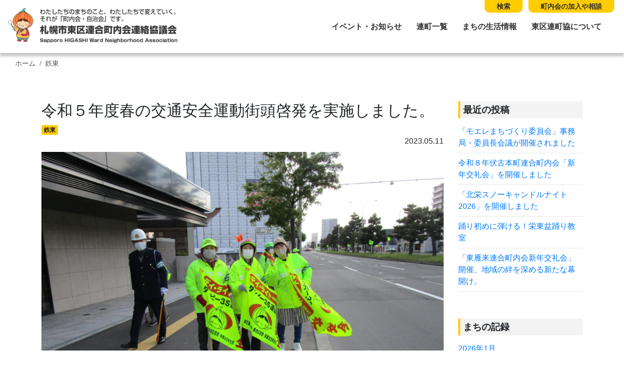

--- FILE ---
content_type: text/html; charset=UTF-8
request_url: https://higashi-renchokyo.com/2023/05/11/__trashed-7/
body_size: 9689
content:
<!DOCTYPE html>
<html lang="ja">
<head>
	<meta charset="utf-8">
	<meta name="viewport" content="width=device-width, initial-scale=1, shrink-to-fit=no">
	<meta http-equiv="X-UA-Compatible" content="IE=edge">
	<meta http-equiv="Pragma" content="no-cache">
	<meta http-equiv="Cache-Control" content="no-cache">


	<meta property="og:type"        content="article">
	<meta property="og:email"       content="">
	<meta property="og:url"         content="https://higashi-renchokyo.com/2023/05/11/__trashed-7/">
	<meta property="og:title"       content="令和５年度春の交通安全運動街頭啓発を実施しました。 | 札幌市東区連合町内会連絡協議会">
	<meta property="og:description" content="...">
	<meta property="og:image"       content="">
	<meta property="og:site_name"   content="令和５年度春の交通安全運動街頭啓発を実施しました。 | 札幌市東区連合町内会連絡協議会">
	<meta name="description"        content="..." />
	<title>令和５年度春の交通安全運動街頭啓発を実施しました。 | 札幌市東区連合町内会連絡協議会</title>

	<!-- jquery -->
	<script src="https://code.jquery.com/jquery-3.3.1.slim.min.js" integrity="sha384-q8i/X+965DzO0rT7abK41JStQIAqVgRVzpbzo5smXKp4YfRvH+8abtTE1Pi6jizo" crossorigin="anonymous"></script>

	<!-- IE11 -->
	<script>
		if(!Object.keys){
		    Object.keys = function(obj){
		        var keys = [];
		        for(var i in obj){
		            if(obj.hasOwnProperty(i)){
		                keys.push(i);
		            }
		        }
		        return keys;
		    };
		}
	</script>

<link rel="stylesheet" href="https://stackpath.bootstrapcdn.com/bootstrap/4.2.1/css/bootstrap.min.css" integrity="sha384-GJzZqFGwb1QTTN6wy59ffF1BuGJpLSa9DkKMp0DgiMDm4iYMj70gZWKYbI706tWS" crossorigin="anonymous">
<script src="https://cdnjs.cloudflare.com/ajax/libs/popper.js/1.14.6/umd/popper.min.js" integrity="sha384-wHAiFfRlMFy6i5SRaxvfOCifBUQy1xHdJ/yoi7FRNXMRBu5WHdZYu1hA6ZOblgut" crossorigin="anonymous"></script>
<script src="https://stackpath.bootstrapcdn.com/bootstrap/4.2.1/js/bootstrap.min.js" integrity="sha384-B0UglyR+jN6CkvvICOB2joaf5I4l3gm9GU6Hc1og6Ls7i6U/mkkaduKaBhlAXv9k" crossorigin="anonymous"></script>

	<!-- Font Awesome -->
	<link rel="stylesheet" href="https://use.fontawesome.com/releases/v5.0.10/css/all.css" integrity="sha384-+d0P83n9kaQMCwj8F4RJB66tzIwOKmrdb46+porD/OvrJ+37WqIM7UoBtwHO6Nlg" crossorigin="anonymous">

	<!-- lightbox js -->
	<link href="https://cdnjs.cloudflare.com/ajax/libs/lightbox2/2.10.0/css/lightbox.css" rel="stylesheet">
	<script src="https://cdnjs.cloudflare.com/ajax/libs/lightbox2/2.10.0/js/lightbox.min.js" type="text/javascript"></script>

	<!-- swiper -->
	<link rel="stylesheet" href="https://cdnjs.cloudflare.com/ajax/libs/Swiper/3.4.1/css/swiper.min.css">
	<script src="https://cdnjs.cloudflare.com/ajax/libs/Swiper/3.4.1/js/swiper.min.js"></script>

	<!-- original css -->
	<link rel="stylesheet" href="https://higashi-renchokyo.com/control-panel/wp-content/themes/higashiku/assets/css/base.css?rn=2.0.7" />


	<meta name='robots' content='max-image-preview:large' />
<link rel='dns-prefetch' href='//webfonts.xserver.jp' />
<link rel="alternate" type="application/rss+xml" title="札幌市東区連合町内会連絡協議会 &raquo; 令和５年度春の交通安全運動街頭啓発を実施しました。 のコメントのフィード" href="https://higashi-renchokyo.com/2023/05/11/__trashed-7/feed/" />
<script type="text/javascript">
window._wpemojiSettings = {"baseUrl":"https:\/\/s.w.org\/images\/core\/emoji\/14.0.0\/72x72\/","ext":".png","svgUrl":"https:\/\/s.w.org\/images\/core\/emoji\/14.0.0\/svg\/","svgExt":".svg","source":{"concatemoji":"https:\/\/higashi-renchokyo.com\/control-panel\/wp-includes\/js\/wp-emoji-release.min.js?ver=6.1.9"}};
/*! This file is auto-generated */
!function(e,a,t){var n,r,o,i=a.createElement("canvas"),p=i.getContext&&i.getContext("2d");function s(e,t){var a=String.fromCharCode,e=(p.clearRect(0,0,i.width,i.height),p.fillText(a.apply(this,e),0,0),i.toDataURL());return p.clearRect(0,0,i.width,i.height),p.fillText(a.apply(this,t),0,0),e===i.toDataURL()}function c(e){var t=a.createElement("script");t.src=e,t.defer=t.type="text/javascript",a.getElementsByTagName("head")[0].appendChild(t)}for(o=Array("flag","emoji"),t.supports={everything:!0,everythingExceptFlag:!0},r=0;r<o.length;r++)t.supports[o[r]]=function(e){if(p&&p.fillText)switch(p.textBaseline="top",p.font="600 32px Arial",e){case"flag":return s([127987,65039,8205,9895,65039],[127987,65039,8203,9895,65039])?!1:!s([55356,56826,55356,56819],[55356,56826,8203,55356,56819])&&!s([55356,57332,56128,56423,56128,56418,56128,56421,56128,56430,56128,56423,56128,56447],[55356,57332,8203,56128,56423,8203,56128,56418,8203,56128,56421,8203,56128,56430,8203,56128,56423,8203,56128,56447]);case"emoji":return!s([129777,127995,8205,129778,127999],[129777,127995,8203,129778,127999])}return!1}(o[r]),t.supports.everything=t.supports.everything&&t.supports[o[r]],"flag"!==o[r]&&(t.supports.everythingExceptFlag=t.supports.everythingExceptFlag&&t.supports[o[r]]);t.supports.everythingExceptFlag=t.supports.everythingExceptFlag&&!t.supports.flag,t.DOMReady=!1,t.readyCallback=function(){t.DOMReady=!0},t.supports.everything||(n=function(){t.readyCallback()},a.addEventListener?(a.addEventListener("DOMContentLoaded",n,!1),e.addEventListener("load",n,!1)):(e.attachEvent("onload",n),a.attachEvent("onreadystatechange",function(){"complete"===a.readyState&&t.readyCallback()})),(e=t.source||{}).concatemoji?c(e.concatemoji):e.wpemoji&&e.twemoji&&(c(e.twemoji),c(e.wpemoji)))}(window,document,window._wpemojiSettings);
</script>
<style type="text/css">
img.wp-smiley,
img.emoji {
	display: inline !important;
	border: none !important;
	box-shadow: none !important;
	height: 1em !important;
	width: 1em !important;
	margin: 0 0.07em !important;
	vertical-align: -0.1em !important;
	background: none !important;
	padding: 0 !important;
}
</style>
	<link rel='stylesheet' id='wp-block-library-css' href='https://higashi-renchokyo.com/control-panel/wp-includes/css/dist/block-library/style.min.css?ver=6.1.9' type='text/css' media='all' />
<style id='pdfemb-pdf-embedder-viewer-style-inline-css' type='text/css'>
.wp-block-pdfemb-pdf-embedder-viewer{max-width:none}

</style>
<link rel='stylesheet' id='classic-theme-styles-css' href='https://higashi-renchokyo.com/control-panel/wp-includes/css/classic-themes.min.css?ver=1' type='text/css' media='all' />
<style id='global-styles-inline-css' type='text/css'>
body{--wp--preset--color--black: #000000;--wp--preset--color--cyan-bluish-gray: #abb8c3;--wp--preset--color--white: #ffffff;--wp--preset--color--pale-pink: #f78da7;--wp--preset--color--vivid-red: #cf2e2e;--wp--preset--color--luminous-vivid-orange: #ff6900;--wp--preset--color--luminous-vivid-amber: #fcb900;--wp--preset--color--light-green-cyan: #7bdcb5;--wp--preset--color--vivid-green-cyan: #00d084;--wp--preset--color--pale-cyan-blue: #8ed1fc;--wp--preset--color--vivid-cyan-blue: #0693e3;--wp--preset--color--vivid-purple: #9b51e0;--wp--preset--gradient--vivid-cyan-blue-to-vivid-purple: linear-gradient(135deg,rgba(6,147,227,1) 0%,rgb(155,81,224) 100%);--wp--preset--gradient--light-green-cyan-to-vivid-green-cyan: linear-gradient(135deg,rgb(122,220,180) 0%,rgb(0,208,130) 100%);--wp--preset--gradient--luminous-vivid-amber-to-luminous-vivid-orange: linear-gradient(135deg,rgba(252,185,0,1) 0%,rgba(255,105,0,1) 100%);--wp--preset--gradient--luminous-vivid-orange-to-vivid-red: linear-gradient(135deg,rgba(255,105,0,1) 0%,rgb(207,46,46) 100%);--wp--preset--gradient--very-light-gray-to-cyan-bluish-gray: linear-gradient(135deg,rgb(238,238,238) 0%,rgb(169,184,195) 100%);--wp--preset--gradient--cool-to-warm-spectrum: linear-gradient(135deg,rgb(74,234,220) 0%,rgb(151,120,209) 20%,rgb(207,42,186) 40%,rgb(238,44,130) 60%,rgb(251,105,98) 80%,rgb(254,248,76) 100%);--wp--preset--gradient--blush-light-purple: linear-gradient(135deg,rgb(255,206,236) 0%,rgb(152,150,240) 100%);--wp--preset--gradient--blush-bordeaux: linear-gradient(135deg,rgb(254,205,165) 0%,rgb(254,45,45) 50%,rgb(107,0,62) 100%);--wp--preset--gradient--luminous-dusk: linear-gradient(135deg,rgb(255,203,112) 0%,rgb(199,81,192) 50%,rgb(65,88,208) 100%);--wp--preset--gradient--pale-ocean: linear-gradient(135deg,rgb(255,245,203) 0%,rgb(182,227,212) 50%,rgb(51,167,181) 100%);--wp--preset--gradient--electric-grass: linear-gradient(135deg,rgb(202,248,128) 0%,rgb(113,206,126) 100%);--wp--preset--gradient--midnight: linear-gradient(135deg,rgb(2,3,129) 0%,rgb(40,116,252) 100%);--wp--preset--duotone--dark-grayscale: url('#wp-duotone-dark-grayscale');--wp--preset--duotone--grayscale: url('#wp-duotone-grayscale');--wp--preset--duotone--purple-yellow: url('#wp-duotone-purple-yellow');--wp--preset--duotone--blue-red: url('#wp-duotone-blue-red');--wp--preset--duotone--midnight: url('#wp-duotone-midnight');--wp--preset--duotone--magenta-yellow: url('#wp-duotone-magenta-yellow');--wp--preset--duotone--purple-green: url('#wp-duotone-purple-green');--wp--preset--duotone--blue-orange: url('#wp-duotone-blue-orange');--wp--preset--font-size--small: 13px;--wp--preset--font-size--medium: 20px;--wp--preset--font-size--large: 36px;--wp--preset--font-size--x-large: 42px;--wp--preset--spacing--20: 0.44rem;--wp--preset--spacing--30: 0.67rem;--wp--preset--spacing--40: 1rem;--wp--preset--spacing--50: 1.5rem;--wp--preset--spacing--60: 2.25rem;--wp--preset--spacing--70: 3.38rem;--wp--preset--spacing--80: 5.06rem;}:where(.is-layout-flex){gap: 0.5em;}body .is-layout-flow > .alignleft{float: left;margin-inline-start: 0;margin-inline-end: 2em;}body .is-layout-flow > .alignright{float: right;margin-inline-start: 2em;margin-inline-end: 0;}body .is-layout-flow > .aligncenter{margin-left: auto !important;margin-right: auto !important;}body .is-layout-constrained > .alignleft{float: left;margin-inline-start: 0;margin-inline-end: 2em;}body .is-layout-constrained > .alignright{float: right;margin-inline-start: 2em;margin-inline-end: 0;}body .is-layout-constrained > .aligncenter{margin-left: auto !important;margin-right: auto !important;}body .is-layout-constrained > :where(:not(.alignleft):not(.alignright):not(.alignfull)){max-width: var(--wp--style--global--content-size);margin-left: auto !important;margin-right: auto !important;}body .is-layout-constrained > .alignwide{max-width: var(--wp--style--global--wide-size);}body .is-layout-flex{display: flex;}body .is-layout-flex{flex-wrap: wrap;align-items: center;}body .is-layout-flex > *{margin: 0;}:where(.wp-block-columns.is-layout-flex){gap: 2em;}.has-black-color{color: var(--wp--preset--color--black) !important;}.has-cyan-bluish-gray-color{color: var(--wp--preset--color--cyan-bluish-gray) !important;}.has-white-color{color: var(--wp--preset--color--white) !important;}.has-pale-pink-color{color: var(--wp--preset--color--pale-pink) !important;}.has-vivid-red-color{color: var(--wp--preset--color--vivid-red) !important;}.has-luminous-vivid-orange-color{color: var(--wp--preset--color--luminous-vivid-orange) !important;}.has-luminous-vivid-amber-color{color: var(--wp--preset--color--luminous-vivid-amber) !important;}.has-light-green-cyan-color{color: var(--wp--preset--color--light-green-cyan) !important;}.has-vivid-green-cyan-color{color: var(--wp--preset--color--vivid-green-cyan) !important;}.has-pale-cyan-blue-color{color: var(--wp--preset--color--pale-cyan-blue) !important;}.has-vivid-cyan-blue-color{color: var(--wp--preset--color--vivid-cyan-blue) !important;}.has-vivid-purple-color{color: var(--wp--preset--color--vivid-purple) !important;}.has-black-background-color{background-color: var(--wp--preset--color--black) !important;}.has-cyan-bluish-gray-background-color{background-color: var(--wp--preset--color--cyan-bluish-gray) !important;}.has-white-background-color{background-color: var(--wp--preset--color--white) !important;}.has-pale-pink-background-color{background-color: var(--wp--preset--color--pale-pink) !important;}.has-vivid-red-background-color{background-color: var(--wp--preset--color--vivid-red) !important;}.has-luminous-vivid-orange-background-color{background-color: var(--wp--preset--color--luminous-vivid-orange) !important;}.has-luminous-vivid-amber-background-color{background-color: var(--wp--preset--color--luminous-vivid-amber) !important;}.has-light-green-cyan-background-color{background-color: var(--wp--preset--color--light-green-cyan) !important;}.has-vivid-green-cyan-background-color{background-color: var(--wp--preset--color--vivid-green-cyan) !important;}.has-pale-cyan-blue-background-color{background-color: var(--wp--preset--color--pale-cyan-blue) !important;}.has-vivid-cyan-blue-background-color{background-color: var(--wp--preset--color--vivid-cyan-blue) !important;}.has-vivid-purple-background-color{background-color: var(--wp--preset--color--vivid-purple) !important;}.has-black-border-color{border-color: var(--wp--preset--color--black) !important;}.has-cyan-bluish-gray-border-color{border-color: var(--wp--preset--color--cyan-bluish-gray) !important;}.has-white-border-color{border-color: var(--wp--preset--color--white) !important;}.has-pale-pink-border-color{border-color: var(--wp--preset--color--pale-pink) !important;}.has-vivid-red-border-color{border-color: var(--wp--preset--color--vivid-red) !important;}.has-luminous-vivid-orange-border-color{border-color: var(--wp--preset--color--luminous-vivid-orange) !important;}.has-luminous-vivid-amber-border-color{border-color: var(--wp--preset--color--luminous-vivid-amber) !important;}.has-light-green-cyan-border-color{border-color: var(--wp--preset--color--light-green-cyan) !important;}.has-vivid-green-cyan-border-color{border-color: var(--wp--preset--color--vivid-green-cyan) !important;}.has-pale-cyan-blue-border-color{border-color: var(--wp--preset--color--pale-cyan-blue) !important;}.has-vivid-cyan-blue-border-color{border-color: var(--wp--preset--color--vivid-cyan-blue) !important;}.has-vivid-purple-border-color{border-color: var(--wp--preset--color--vivid-purple) !important;}.has-vivid-cyan-blue-to-vivid-purple-gradient-background{background: var(--wp--preset--gradient--vivid-cyan-blue-to-vivid-purple) !important;}.has-light-green-cyan-to-vivid-green-cyan-gradient-background{background: var(--wp--preset--gradient--light-green-cyan-to-vivid-green-cyan) !important;}.has-luminous-vivid-amber-to-luminous-vivid-orange-gradient-background{background: var(--wp--preset--gradient--luminous-vivid-amber-to-luminous-vivid-orange) !important;}.has-luminous-vivid-orange-to-vivid-red-gradient-background{background: var(--wp--preset--gradient--luminous-vivid-orange-to-vivid-red) !important;}.has-very-light-gray-to-cyan-bluish-gray-gradient-background{background: var(--wp--preset--gradient--very-light-gray-to-cyan-bluish-gray) !important;}.has-cool-to-warm-spectrum-gradient-background{background: var(--wp--preset--gradient--cool-to-warm-spectrum) !important;}.has-blush-light-purple-gradient-background{background: var(--wp--preset--gradient--blush-light-purple) !important;}.has-blush-bordeaux-gradient-background{background: var(--wp--preset--gradient--blush-bordeaux) !important;}.has-luminous-dusk-gradient-background{background: var(--wp--preset--gradient--luminous-dusk) !important;}.has-pale-ocean-gradient-background{background: var(--wp--preset--gradient--pale-ocean) !important;}.has-electric-grass-gradient-background{background: var(--wp--preset--gradient--electric-grass) !important;}.has-midnight-gradient-background{background: var(--wp--preset--gradient--midnight) !important;}.has-small-font-size{font-size: var(--wp--preset--font-size--small) !important;}.has-medium-font-size{font-size: var(--wp--preset--font-size--medium) !important;}.has-large-font-size{font-size: var(--wp--preset--font-size--large) !important;}.has-x-large-font-size{font-size: var(--wp--preset--font-size--x-large) !important;}
.wp-block-navigation a:where(:not(.wp-element-button)){color: inherit;}
:where(.wp-block-columns.is-layout-flex){gap: 2em;}
.wp-block-pullquote{font-size: 1.5em;line-height: 1.6;}
</style>
<link rel='stylesheet' id='jquery.lightbox.min.css-css' href='https://higashi-renchokyo.com/control-panel/wp-content/plugins/wp-jquery-lightbox/lightboxes/wp-jquery-lightbox/styles/lightbox.min.css?ver=2.3.4' type='text/css' media='all' />
<link rel='stylesheet' id='jqlb-overrides-css' href='https://higashi-renchokyo.com/control-panel/wp-content/plugins/wp-jquery-lightbox/lightboxes/wp-jquery-lightbox/styles/overrides.css?ver=2.3.4' type='text/css' media='all' />
<style id='jqlb-overrides-inline-css' type='text/css'>

			#outerImageContainer {
				box-shadow: 0 0 4px 2px rgba(0,0,0,.2);
			}
			#imageContainer{
				padding: 6px;
			}
			#imageDataContainer {
				box-shadow: none;
				z-index: auto;
			}
			#prevArrow,
			#nextArrow{
				background-color: rgba(255,255,255,.7;
				color: #000000;
			}
</style>
<script type='text/javascript' src='https://higashi-renchokyo.com/control-panel/wp-includes/js/jquery/jquery.min.js?ver=3.6.1' id='jquery-core-js'></script>
<script type='text/javascript' src='https://higashi-renchokyo.com/control-panel/wp-includes/js/jquery/jquery-migrate.min.js?ver=3.3.2' id='jquery-migrate-js'></script>
<script type='text/javascript' src='//webfonts.xserver.jp/js/xserverv3.js?fadein=0&#038;ver=2.0.9' id='typesquare_std-js'></script>
<link rel="https://api.w.org/" href="https://higashi-renchokyo.com/wp-json/" /><link rel="alternate" type="application/json" href="https://higashi-renchokyo.com/wp-json/wp/v2/posts/26692" /><link rel="EditURI" type="application/rsd+xml" title="RSD" href="https://higashi-renchokyo.com/control-panel/xmlrpc.php?rsd" />
<link rel="wlwmanifest" type="application/wlwmanifest+xml" href="https://higashi-renchokyo.com/control-panel/wp-includes/wlwmanifest.xml" />
<meta name="generator" content="WordPress 6.1.9" />
<link rel="canonical" href="https://higashi-renchokyo.com/2023/05/11/__trashed-7/" />
<link rel='shortlink' href='https://higashi-renchokyo.com/?p=26692' />
<link rel="alternate" type="application/json+oembed" href="https://higashi-renchokyo.com/wp-json/oembed/1.0/embed?url=https%3A%2F%2Fhigashi-renchokyo.com%2F2023%2F05%2F11%2F__trashed-7%2F" />
<link rel="alternate" type="text/xml+oembed" href="https://higashi-renchokyo.com/wp-json/oembed/1.0/embed?url=https%3A%2F%2Fhigashi-renchokyo.com%2F2023%2F05%2F11%2F__trashed-7%2F&#038;format=xml" />
	<!-- Global site tag (gtag.js) - Google Analytics -->
	<script async src="https://www.googletagmanager.com/gtag/js?id=UA-137424474-1"></script>
	<script>
	  window.dataLayer = window.dataLayer || [];
	  function gtag(){dataLayer.push(arguments);}
	  gtag('js', new Date());

	  gtag('config', 'UA-137424474-1');
	</script>

</head>
<body id="page_top">
<div id="headerNavBox" class="">
	
	<nav class="navbar fixed-top navbar-expand-lg">
        <a class="navbar-brand" href="https://higashi-renchokyo.com"><img src="https://higashi-renchokyo.com/control-panel/wp-content/themes/higashiku/assets/images/logo.png?v=1.032" class="img-fluid d-block mx-auto" /></a>
        <button class="navbar-toggler" type="button" data-toggle="collapse" data-target="#navbarNav4" aria-controls="navbarNav4" aria-expanded="false" aria-label="Toggle navigation">
            <span class="navbar-toggler-icon"></span>
        </button>
        <div id="navbarNav4" class="collapse navbar-collapse justify-content-end">
			<!--div class="list-inline-item"><form role="search" method="get" class="form search-form form-inline justify-content-center" action="https://higashi-renchokyo.com">
	<input name="s" type="text" class="form-control" placeholder="サイト内を検索">
	<button type="submit" value="Search" class="btn mb-0"><i class="fas fa-search"></i></button>
</form>
</div-->
            <ul class="navbar-nav">
				<li class="nav-item"><a href="https://higashi-renchokyo.com/news/" >イベント・お知らせ</a></li>
				<li class="nav-item"><a href="https://higashi-renchokyo.com/list/" >連町一覧</a></li>
				<li class="nav-item"><a href="https://higashi-renchokyo.com/life/" >まちの生活情報</a></li>
				<li class="nav-item"><a href="https://higashi-renchokyo.com/about/">東区連町協について</a></li>
				<li class="nav-item d-lg-none"><form role="search" method="get" class="form search-form form-inline justify-content-center" action="https://higashi-renchokyo.com">
	<input name="s" type="text" class="form-control" placeholder="サイト内を検索">
	<button type="submit" value="Search" class="btn mb-0"><i class="fas fa-search"></i></button>
</form>
</li>

            </ul>
        </div>
		<ul class="list-inline nav-top-head">
			<li class="list-inline-item"><a href="https://higashi-renchokyo.com/search/">検索</a></li>
			<li class="list-inline-item"><a href="https://higashi-renchokyo.com/entry/">町内会の加入や相談</a></li>
		</ul>
    </nav>
</div>




<div id="singleContentBox" class="tetto">
	<div class="container-fluid">
		<div class="row">
			<div class="col-12">
				  <ol class="breadcrumb">    <li class="breadcrumb-item home"><a href="https://higashi-renchokyo.com/">ホーム</a></li><li class="breadcrumb-item cat"><a href="https://higashi-renchokyo.com/category/tetto/">鉄東</a></li>  </ol>			</div>
		</div>
	</div>
	<div class="container">
		<div class="row">
			<div class="col-12 col-sm-9">

				<div id="postTitleBox">
					<h1>令和５年度春の交通安全運動街頭啓発を実施しました。</h1>
					<div class="post_cat">
					<a href="https://higashi-renchokyo.com/category/tetto/" class="badge cat">鉄東</a>
					<div class="date text-right">2023.05.11</div>
					</div>
				</div>
				<div id="postContent">
					<div class="content">
						
<p><img decoding="async" src="https://higashi-renchokyo.com/control-panel/wp-content/uploads/2023/05/tetto3-1024x768.jpg" alt="" width="1024" height="768" class="img-fluid d-block mx-auto" /></p>



<div class="is-layout-constrained wp-block-group"><div class="wp-block-group__inner-container">
<div class="is-layout-flex wp-container-2 wp-block-columns">
<div class="is-layout-flow wp-block-column" style="flex-basis:100%">
<p><img decoding="async" loading="lazy" src="https://higashi-renchokyo.com/control-panel/wp-content/uploads/2023/05/tetto2-1024x768.jpg" alt="" width="1024" height="768" class="img-fluid d-block mx-auto" /></p>
</div>
</div>
</div></div>



						
													<h4>主な内容</h4>
							<div class="mainprogram">
								令和５年５月１１日（木曜日）、少し肌寒い気温の中でしたが、鉄東地区の交通安全指導員、交通安全母の会、防犯・交通安全協会の皆さん約30名が参加し、交通安全運動街頭啓発を実施しました。<br />
<br />
交通事故の撲滅を願ってドライバーや歩行者に積極的に呼びかけを行い、中澤東区長も現地を訪れ激励をいただきました。<br />
<br />
皆さん、お疲れさまでした。<br />
							</div>
						
						
						
					</div><!-- /.content -->

					<hr class="mt-5 mb-3" />
					<div id="pagination_wrap" class="row">
						<div class="col-6 text-left">
							<a class="page-prev btn" href="https://higashi-renchokyo.com/2023/01/30/%e6%96%b0%e7%94%9f%e5%85%ac%e5%9c%92%e3%81%a7%e3%82%a4%e3%83%ab%e3%83%9f%e3%83%8d%e3%83%bc%e3%82%b7%e3%83%a7%e3%83%b3%e3%82%92%e8%a1%8c%e3%81%84%e3%81%be%e3%81%97%e3%81%9f/" rel="prev">&lsaquo; 前へ</a>						</div>
						<div class="col-6 text-right">
							<a class="page-next btn" href="https://higashi-renchokyo.com/2023/05/24/%e9%89%84%e6%9d%b1%e5%9c%b0%e5%8c%ba%e7%a4%be%e4%bc%9a%e7%a6%8f%e7%a5%89%e5%8d%94%e8%ad%b0%e4%bc%9a%e7%b7%8f%e4%bc%9a%e3%83%bb%e9%89%84%e6%9d%b1%e5%9c%b0%e5%8c%ba%e9%80%a3%e7%b5%a1%e5%8d%94%e8%ad%b0/" rel="next">次へ &rsaquo;</a>						</div>
					</div>

				</div><!-- /.postContent -->


			</div>
			<div class="col-12 col-sm-3">
				<div id="side">
	
		<section id="recent-posts-2" class="widget widget_recent_entries">
		<h3 class="widget-title">最近の投稿</h3>
		<ul>
											<li>
					<a href="https://higashi-renchokyo.com/2026/01/23/%e3%80%8c%e3%83%a2%e3%82%a8%e3%83%ac%e3%81%be%e3%81%a1%e3%81%a5%e3%81%8f%e3%82%8a%e5%a7%94%e5%93%a1%e4%bc%9a%e3%80%8d%e4%ba%8b%e5%8b%99%e5%b1%80%e3%83%bb%e5%a7%94%e5%93%a1%e9%95%b7%e4%bc%9a%e8%ad%b0/">「モエレまちづくり委員会」事務局・委員長会議が開催されました</a>
									</li>
											<li>
					<a href="https://higashi-renchokyo.com/2026/01/23/%e4%bb%a4%e5%92%8c%ef%bc%98%e5%b9%b4%e4%bc%8f%e5%8f%a4%e6%9c%ac%e7%94%ba%e9%80%a3%e5%90%88%e7%94%ba%e5%86%85%e4%bc%9a%e3%80%8c%e6%96%b0%e5%b9%b4%e4%ba%a4%e7%a4%bc%e4%bc%9a%e3%80%8d%e3%82%92%e9%96%8b/">令和８年伏古本町連合町内会「新年交礼会」を開催しました</a>
									</li>
											<li>
					<a href="https://higashi-renchokyo.com/2026/01/21/%e3%80%8c%e5%8c%97%e6%a0%84%e3%82%b9%e3%83%8e%e3%83%bc%e3%82%ad%e3%83%a3%e3%83%b3%e3%83%89%e3%83%ab%e3%83%8a%e3%82%a4%e3%83%882026%e3%80%8d%e3%82%92%e9%96%8b%e5%82%ac%e3%81%97%e3%81%be%e3%81%97/">「北栄スノーキャンドルナイト2026」を開催しました</a>
									</li>
											<li>
					<a href="https://higashi-renchokyo.com/2026/01/20/%e8%b8%8a%e3%82%8a%e5%88%9d%e3%82%81%e3%81%ab%e5%bc%be%e3%81%91%e3%82%8b%ef%bc%81%e6%a0%84%e6%9d%b1%e7%9b%86%e8%b8%8a%e3%82%8a%e6%95%99%e5%ae%a4/">踊り初めに弾ける！栄東盆踊り教室</a>
									</li>
											<li>
					<a href="https://higashi-renchokyo.com/2026/01/19/%e3%80%8c%e6%9d%b1%e9%9b%81%e6%9d%a5%e9%80%a3%e5%90%88%e7%94%ba%e5%86%85%e4%bc%9a%e6%96%b0%e5%b9%b4%e4%ba%a4%e7%a4%bc%e4%bc%9a%e3%80%8d%e9%96%8b%e5%82%ac%e3%80%81%e5%9c%b0%e5%9f%9f%e3%81%ae%e7%b5%86/">「東雁来連合町内会新年交礼会」開催、地域の絆を深める新たな幕開け。</a>
									</li>
					</ul>

		</section><section id="archives-2" class="widget widget_archive"><h3 class="widget-title">まちの記録</h3>
			<ul>
					<li><a href='https://higashi-renchokyo.com/2026/01/'>2026年1月</a></li>
	<li><a href='https://higashi-renchokyo.com/2025/12/'>2025年12月</a></li>
	<li><a href='https://higashi-renchokyo.com/2025/11/'>2025年11月</a></li>
	<li><a href='https://higashi-renchokyo.com/2025/10/'>2025年10月</a></li>
	<li><a href='https://higashi-renchokyo.com/2025/09/'>2025年9月</a></li>
	<li><a href='https://higashi-renchokyo.com/2025/08/'>2025年8月</a></li>
	<li><a href='https://higashi-renchokyo.com/2025/07/'>2025年7月</a></li>
	<li><a href='https://higashi-renchokyo.com/2025/06/'>2025年6月</a></li>
	<li><a href='https://higashi-renchokyo.com/2025/05/'>2025年5月</a></li>
	<li><a href='https://higashi-renchokyo.com/2025/04/'>2025年4月</a></li>
	<li><a href='https://higashi-renchokyo.com/2025/03/'>2025年3月</a></li>
	<li><a href='https://higashi-renchokyo.com/2025/02/'>2025年2月</a></li>
	<li><a href='https://higashi-renchokyo.com/2025/01/'>2025年1月</a></li>
	<li><a href='https://higashi-renchokyo.com/2024/12/'>2024年12月</a></li>
	<li><a href='https://higashi-renchokyo.com/2024/11/'>2024年11月</a></li>
	<li><a href='https://higashi-renchokyo.com/2024/10/'>2024年10月</a></li>
	<li><a href='https://higashi-renchokyo.com/2024/09/'>2024年9月</a></li>
	<li><a href='https://higashi-renchokyo.com/2024/08/'>2024年8月</a></li>
	<li><a href='https://higashi-renchokyo.com/2024/07/'>2024年7月</a></li>
	<li><a href='https://higashi-renchokyo.com/2024/06/'>2024年6月</a></li>
	<li><a href='https://higashi-renchokyo.com/2024/05/'>2024年5月</a></li>
	<li><a href='https://higashi-renchokyo.com/2024/04/'>2024年4月</a></li>
	<li><a href='https://higashi-renchokyo.com/2024/03/'>2024年3月</a></li>
	<li><a href='https://higashi-renchokyo.com/2024/02/'>2024年2月</a></li>
	<li><a href='https://higashi-renchokyo.com/2024/01/'>2024年1月</a></li>
	<li><a href='https://higashi-renchokyo.com/2023/12/'>2023年12月</a></li>
	<li><a href='https://higashi-renchokyo.com/2023/11/'>2023年11月</a></li>
	<li><a href='https://higashi-renchokyo.com/2023/10/'>2023年10月</a></li>
	<li><a href='https://higashi-renchokyo.com/2023/09/'>2023年9月</a></li>
	<li><a href='https://higashi-renchokyo.com/2023/08/'>2023年8月</a></li>
	<li><a href='https://higashi-renchokyo.com/2023/07/'>2023年7月</a></li>
	<li><a href='https://higashi-renchokyo.com/2023/06/'>2023年6月</a></li>
	<li><a href='https://higashi-renchokyo.com/2023/05/'>2023年5月</a></li>
	<li><a href='https://higashi-renchokyo.com/2023/04/'>2023年4月</a></li>
	<li><a href='https://higashi-renchokyo.com/2023/03/'>2023年3月</a></li>
	<li><a href='https://higashi-renchokyo.com/2023/02/'>2023年2月</a></li>
	<li><a href='https://higashi-renchokyo.com/2023/01/'>2023年1月</a></li>
	<li><a href='https://higashi-renchokyo.com/2022/12/'>2022年12月</a></li>
	<li><a href='https://higashi-renchokyo.com/2022/11/'>2022年11月</a></li>
	<li><a href='https://higashi-renchokyo.com/2022/10/'>2022年10月</a></li>
	<li><a href='https://higashi-renchokyo.com/2022/09/'>2022年9月</a></li>
	<li><a href='https://higashi-renchokyo.com/2022/08/'>2022年8月</a></li>
	<li><a href='https://higashi-renchokyo.com/2022/07/'>2022年7月</a></li>
	<li><a href='https://higashi-renchokyo.com/2022/06/'>2022年6月</a></li>
	<li><a href='https://higashi-renchokyo.com/2022/05/'>2022年5月</a></li>
	<li><a href='https://higashi-renchokyo.com/2022/04/'>2022年4月</a></li>
	<li><a href='https://higashi-renchokyo.com/2022/03/'>2022年3月</a></li>
	<li><a href='https://higashi-renchokyo.com/2022/02/'>2022年2月</a></li>
	<li><a href='https://higashi-renchokyo.com/2022/01/'>2022年1月</a></li>
	<li><a href='https://higashi-renchokyo.com/2021/12/'>2021年12月</a></li>
	<li><a href='https://higashi-renchokyo.com/2021/11/'>2021年11月</a></li>
	<li><a href='https://higashi-renchokyo.com/2021/10/'>2021年10月</a></li>
	<li><a href='https://higashi-renchokyo.com/2021/09/'>2021年9月</a></li>
	<li><a href='https://higashi-renchokyo.com/2021/08/'>2021年8月</a></li>
	<li><a href='https://higashi-renchokyo.com/2021/07/'>2021年7月</a></li>
	<li><a href='https://higashi-renchokyo.com/2021/06/'>2021年6月</a></li>
	<li><a href='https://higashi-renchokyo.com/2021/05/'>2021年5月</a></li>
	<li><a href='https://higashi-renchokyo.com/2021/04/'>2021年4月</a></li>
	<li><a href='https://higashi-renchokyo.com/2021/03/'>2021年3月</a></li>
	<li><a href='https://higashi-renchokyo.com/2021/02/'>2021年2月</a></li>
	<li><a href='https://higashi-renchokyo.com/2021/01/'>2021年1月</a></li>
	<li><a href='https://higashi-renchokyo.com/2020/12/'>2020年12月</a></li>
	<li><a href='https://higashi-renchokyo.com/2020/11/'>2020年11月</a></li>
	<li><a href='https://higashi-renchokyo.com/2020/10/'>2020年10月</a></li>
	<li><a href='https://higashi-renchokyo.com/2020/09/'>2020年9月</a></li>
	<li><a href='https://higashi-renchokyo.com/2020/08/'>2020年8月</a></li>
	<li><a href='https://higashi-renchokyo.com/2020/07/'>2020年7月</a></li>
	<li><a href='https://higashi-renchokyo.com/2020/06/'>2020年6月</a></li>
	<li><a href='https://higashi-renchokyo.com/2020/05/'>2020年5月</a></li>
	<li><a href='https://higashi-renchokyo.com/2020/04/'>2020年4月</a></li>
	<li><a href='https://higashi-renchokyo.com/2020/03/'>2020年3月</a></li>
	<li><a href='https://higashi-renchokyo.com/2020/02/'>2020年2月</a></li>
	<li><a href='https://higashi-renchokyo.com/2020/01/'>2020年1月</a></li>
	<li><a href='https://higashi-renchokyo.com/2019/12/'>2019年12月</a></li>
	<li><a href='https://higashi-renchokyo.com/2019/11/'>2019年11月</a></li>
	<li><a href='https://higashi-renchokyo.com/2019/10/'>2019年10月</a></li>
	<li><a href='https://higashi-renchokyo.com/2019/09/'>2019年9月</a></li>
	<li><a href='https://higashi-renchokyo.com/2019/08/'>2019年8月</a></li>
	<li><a href='https://higashi-renchokyo.com/2019/07/'>2019年7月</a></li>
	<li><a href='https://higashi-renchokyo.com/2019/06/'>2019年6月</a></li>
	<li><a href='https://higashi-renchokyo.com/2019/05/'>2019年5月</a></li>
	<li><a href='https://higashi-renchokyo.com/2019/04/'>2019年4月</a></li>
	<li><a href='https://higashi-renchokyo.com/2019/03/'>2019年3月</a></li>
			</ul>

			</section><section id="categories-2" class="widget widget_categories"><h3 class="widget-title">分類</h3>
			<ul>
					<li class="cat-item cat-item-20"><a href="https://higashi-renchokyo.com/category/staff/">連町協事務局</a>
</li>
	<li class="cat-item cat-item-15"><a href="https://higashi-renchokyo.com/category/tetto/">鉄東</a>
</li>
	<li class="cat-item cat-item-7"><a href="https://higashi-renchokyo.com/category/hokko/">北光</a>
</li>
	<li class="cat-item cat-item-8"><a href="https://higashi-renchokyo.com/category/hokuei/">北栄</a>
</li>
	<li class="cat-item cat-item-13"><a href="https://higashi-renchokyo.com/category/sakaenishi/">栄西</a>
</li>
	<li class="cat-item cat-item-12"><a href="https://higashi-renchokyo.com/category/sakaehigashi/">栄東</a>
</li>
	<li class="cat-item cat-item-6"><a href="https://higashi-renchokyo.com/category/motomachi/">元町</a>
</li>
	<li class="cat-item cat-item-5"><a href="https://higashi-renchokyo.com/category/fushiko/">伏古本町</a>
</li>
	<li class="cat-item cat-item-3"><a href="https://higashi-renchokyo.com/category/okadama/">丘珠</a>
</li>
	<li class="cat-item cat-item-9"><a href="https://higashi-renchokyo.com/category/satsunaejichi/">札苗自治</a>
</li>
	<li class="cat-item cat-item-10"><a href="https://higashi-renchokyo.com/category/satunae/">札苗</a>
</li>
	<li class="cat-item cat-item-11"><a href="https://higashi-renchokyo.com/category/higashikariki/">東雁来</a>
</li>
	<li class="cat-item cat-item-4"><a href="https://higashi-renchokyo.com/category/nakanuma/">中沼</a>
</li>
	<li class="cat-item cat-item-14"><a href="https://higashi-renchokyo.com/category/naebo/">苗穂</a>
</li>
	<li class="cat-item cat-item-2"><a href="https://higashi-renchokyo.com/category/news/">お知らせ</a>
</li>
			</ul>

			</section></div>			</div>
		</div><!-- /.row-->
	</div><!-- /.container-->
</div>


<!-- footer -->
<div class="footerBeforeText">
<a href="#page_top">TOPへ戻る</a>
</div>
<div id="footerBox" class="">
	<div class="container-fluid">
		<div class="row">
			<div class="col-xl-auto col-lg-4 col-md-6 col-12 mb-5">

				<div class="footer_info">
				    <a href="https://higashi-renchokyo.com"><img src="https://higashi-renchokyo.com/control-panel/wp-content/themes/higashiku/assets/images/logo_a.png" class="img-fluid d-block mx-auto" /></a>
					<div class="footer_info_contact text-md-left text-center">
						MAIL：info@higashi-renchokyo.com
					</div>
					<form role="search" method="get" class="form search-form form-inline justify-content-center" action="https://higashi-renchokyo.com">
	<input name="s" type="text" class="form-control" placeholder="サイト内を検索">
	<button type="submit" value="Search" class="btn mb-0"><i class="fas fa-search"></i></button>
</form>
				</div>

			</div>
			<div class="col-xl col-lg-8 col-md-6 col-12">

				<div id="footerLink" class="row">
					<div class="col-xl-auto col-lg-4 col-12"><a class="main_menu" href="https://higashi-renchokyo.com">ホーム</a></div>
					<div class="col-xl-auto col-lg-4 col-12"><a class="main_menu" href="https://higashi-renchokyo.com/news/">イベント・お知らせ</a></div>
					<div class="col-xl col-lg-4 col-12">
						<a class="main_menu" href="https://higashi-renchokyo.com">連町一覧</a>
						<ul class="list">
							<li><a href="https://higashi-renchokyo.com/list/tetto/">鉄東</a></li>
							<li><a href="https://higashi-renchokyo.com/list/hokko/">北光</a></li>
							<li><a href="https://higashi-renchokyo.com/list/hokuei/">北栄</a></li>
							<li><a href="https://higashi-renchokyo.com/list/sakaenishi/">栄西</a></li>
							<li><a href="https://higashi-renchokyo.com/list/sakaehigashi/">栄東</a></li>
							<li><a href="https://higashi-renchokyo.com/list/motomachi/">元町</a></li>
							<li><a href="https://higashi-renchokyo.com/list/fushiko/">伏古本町</a></li>
							<li><a href="https://higashi-renchokyo.com/list/okadama/">丘珠</a></li>
							<li><a href="https://higashi-renchokyo.com/list/satsunae/">札苗</a></li>
							<li><a href="https://higashi-renchokyo.com/list/higashikariki/">東雁来</a></li>
							<li><a href="https://higashi-renchokyo.com/list/nakanuma/">中沼</a></li>
							<li><a href="https://higashi-renchokyo.com/list/naebo/">苗穂</a></li>	
							<li><a href="https://higashi-renchokyo.com/list/satsunaejichi/">札苗自治</a></li>
						</ul>
					</div>
					<div class="col-xl col-lg-3 col-lg-4 col-12">
						<a class="main_menu" href="https://higashi-renchokyo.com/life/">まちの生活情報</a>
						<ul>
							<li><a href="https://higashi-renchokyo.com/life/">町内会のこと</a></li>
							<li><a href="https://higashi-renchokyo.com/trash/">ごみステーションのこと</a></li>
							<li><a href="https://higashi-renchokyo.com/clear_snow/">除雪のこと</a></li>
							<li><a href="https://higashi-renchokyo.com/disaster_prevention/">防災のこと</a></li>
						</ul>
					</div>
					<div class="col-xl col-lg-3 col-lg-4 col-12"><a class="main_menu" href="https://higashi-renchokyo.com/about/">東区連町協について</a></div>
					<div class="col-xl col-lg-3 col-lg-4 col-12">
						<a class="main_menu" href="https://higashi-renchokyo.com/reference/">参考資料</a>
						<ul>
							<li><a href="https://higashi-renchokyo.com/reference/#t01">統計・地図</a></li>
							<li><a href="https://higashi-renchokyo.com/reference/#t02">町内会</a></li>
							<li><a href="https://higashi-renchokyo.com/reference/#t03">助成等</a></li>
						</ul>
					</div>
				</div>

			</div>
		</div>
	</div>		 
	<div id="footerNavBox" class="">
		<ul class="list-unstyled mb-0">
			<li class="nav-item"><a href="https://higashi-renchokyo.com/entry/">町内会への加入や相談</a></li>
			<li class="nav-item"><a href="https://higashi-renchokyo.com/about_site/">このサイトについて</a></li>
			<li class="nav-item"><a href="https://higashi-renchokyo.com/about_site/#contact">お問い合わせ</a></li>
			<li class="nav-item"><a href="https://higashi-renchokyo.com/sitemap/">サイトマップ</a></li>
		</ul>
	</div>


	<div id="footerContent" class="text-center">
		<div id="copyright" style="padding:2px;">&copy; 札幌市東区連合町内会連絡協議会</div>
	</div>

</div>

<style id='core-block-supports-inline-css' type='text/css'>
.wp-block-columns.wp-container-2{flex-wrap:nowrap;}
</style>
<script type='text/javascript' src='https://higashi-renchokyo.com/control-panel/wp-content/plugins/wp-jquery-lightbox/lightboxes/wp-jquery-lightbox/vendor/jquery.touchwipe.min.js?ver=2.3.4' id='wp-jquery-lightbox-swipe-js'></script>
<script type='text/javascript' src='https://higashi-renchokyo.com/control-panel/wp-content/plugins/wp-jquery-lightbox/inc/purify.min.js?ver=2.3.4' id='wp-jquery-lightbox-purify-js'></script>
<script type='text/javascript' src='https://higashi-renchokyo.com/control-panel/wp-content/plugins/wp-jquery-lightbox/lightboxes/wp-jquery-lightbox/vendor/panzoom.min.js?ver=2.3.4' id='wp-jquery-lightbox-panzoom-js'></script>
<script type='text/javascript' id='wp-jquery-lightbox-js-extra'>
/* <![CDATA[ */
var JQLBSettings = {"showTitle":"0","useAltForTitle":"1","showCaption":"0","showNumbers":"0","fitToScreen":"0","resizeSpeed":"400","showDownload":"","navbarOnTop":"","marginSize":"0","mobileMarginSize":"20","slideshowSpeed":"4000","allowPinchZoom":"1","borderSize":"6","borderColor":"#fff","overlayColor":"#fff","overlayOpacity":"0.7","newNavStyle":"1","fixedNav":"1","showInfoBar":"0","prevLinkTitle":"\u524d\u306e\u753b\u50cf","nextLinkTitle":"\u6b21\u306e\u753b\u50cf","closeTitle":"\u30ae\u30e3\u30e9\u30ea\u30fc\u3092\u9589\u3058\u308b","image":"\u753b\u50cf ","of":"\u306e","download":"\u30c0\u30a6\u30f3\u30ed\u30fc\u30c9","pause":"(\u30b9\u30e9\u30a4\u30c9\u30b7\u30e7\u30fc\u3092\u4e00\u6642\u505c\u6b62\u3059\u308b)","play":"(\u30b9\u30e9\u30a4\u30c9\u30b7\u30e7\u30fc\u3092\u518d\u751f\u3059\u308b)"};
/* ]]> */
</script>
<script type='text/javascript' src='https://higashi-renchokyo.com/control-panel/wp-content/plugins/wp-jquery-lightbox/lightboxes/wp-jquery-lightbox/jquery.lightbox.js?ver=2.3.4' id='wp-jquery-lightbox-js'></script>
</body>
</html>